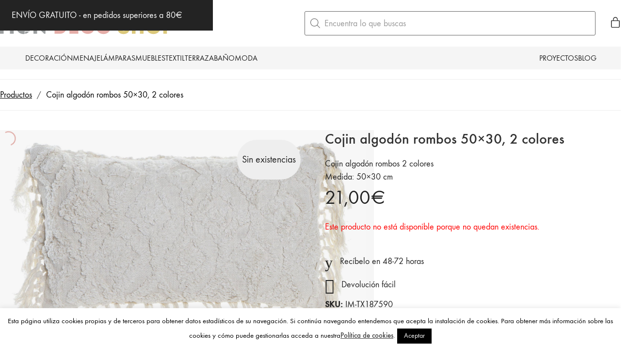

--- FILE ---
content_type: text/css
request_url: https://mondecoshop.com/wp-content/plugins/ajax-search-for-woocommerce/assets/css/style.min.css?ver=1.32.0
body_size: 5717
content:
.dgwt-wcas-block-scroll{overflow:hidden}.dgwt-wcas-search-wrapp{position:relative;line-height:100%;display:block;color:#444;min-width:230px;width:100%;text-align:left;margin:0 auto;-webkit-box-sizing:border-box;-moz-box-sizing:border-box;box-sizing:border-box}.dgwt-wcas-tpd-image img{margin:0 15px 0 0!important}.rtl .dgwt-wcas-tpd-image img{margin:0 0 0 15px!important}.dgwt-wcas-preloader-wrapp img{margin:10px auto 0;display:block;max-width:200px}.dgwt-wcas-preloader-wrapp img.dgwt-wcas-placeholder-preloader{display:block;width:100%;height:auto;max-width:300px;margin:0}.dgwt-wcas-suggestions-wrapp{background:#fff;border:1px solid #ddd;border-top:none;padding:0;margin:0;-webkit-box-sizing:border-box;-moz-box-sizing:border-box;box-sizing:border-box;overflow-y:auto}.dgwt-wcas-details-wrapp *,.dgwt-wcas-search-wrapp *,.dgwt-wcas-suggestions-wrapp *{-webkit-box-sizing:border-box;-moz-box-sizing:border-box;box-sizing:border-box}.dgwt-wcas-details-wrapp a:focus,.dgwt-wcas-suggestions-wrapp a:focus{outline:0}.dgwt-wcas-suggestions-wrapp.dgwt-wcas-suggestions-wrapp--top{border:1px solid #ddd;border-bottom:none}.dgwt-wcas-is-detail-box .dgwt-wcas-suggestions-wrapp{max-width:550px}.dgwt-wcas-full-width.dgwt-wcas-is-detail-box .dgwt-wcas-suggestion{padding:8px 15px}.dgwt-wcas-details-left .dgwt-wcas-suggestions-wrapp{border-radius:0 0 5px;border-left-color:#eee}.dgwt-wcas-details-right .dgwt-wcas-suggestions-wrapp{border-radius:0 0 0 5px;border-right-color:#eee}.dgwt-wcas-suggestion{cursor:pointer;font-size:12px;line-height:110%;text-align:left;padding:7px 10px;position:relative;border-bottom:1px solid #dfdfdf;display:flex;flex-direction:row;justify-content:space-between;align-items:center;resize:vertical;width:100%;transition:none!important}.dgwt-wcas-suggestion-nores{font-size:15px;line-height:157%;padding:15px;width:100%}.dgwt-wcas-suggestion-nores p{padding:0;margin:0 0 10px;font-size:18px}.dgwt-wcas-suggestion-nores ol,.dgwt-wcas-suggestion-nores ul{padding:0 0 0 30px;margin:0}.dgwt-wcas-suggestion-nores ul li{list-style:disc}.dgwt-wcas-open-pirx .dgwt-wcas-suggestion-nores{padding:10px 10px 10px 34px}.dgwt-wcas-suggestion.dgwt-wcas-suggestion-more{justify-content:center;color:#6d6d6d}a.dgwt-wcas-details-more-products{padding:15px 0 10px;display:block;border-top:1px solid #eee;text-align:center;font-size:12px;text-transform:uppercase;color:#6d6d6d;transition:.2s ease-in-out}a.dgwt-wcas-details-more-products:hover,a.dgwt-wcas-details-post-title:hover,a.dgwt-wcas-details-product-title:hover,a.dgwt-wcas-product-details-readmore:hover{text-decoration:underline}a.dgwt-wcas-product-details-readmore{display:block;text-align:right;margin-top:15px;color:#6d6d6d;text-transform:uppercase;letter-spacing:1px;font-weight:400;font-size:12px}.dgwt-wcas-has-headings .dgwt-wcas-suggestion,.dgwt-wcas-has-headings .dgwt-wcas-suggestion.dgwt-wcas-suggestion-headline,.dgwt-wcas-has-headings .dgwt-wcas-suggestion.dgwt-wcas-suggestion-tax,.dgwt-wcas-suggestion.dgwt-wcas-suggestion-no-border-bottom,body:not(.dgwt-wcas-is-details) .dgwt-wcas-suggestion:last-child{border-bottom:none}.dgwt-wcas-suggestion:after{clear:both;display:block;content:''}.dgwt-wcas-suggestion.dgwt-wcas-nores{cursor:default;opacity:.5}.dgwt-wcas-has-img .dgwt-wcas-suggestion.dgwt-wcas-suggestion-product{padding-top:8px;padding-bottom:8px;min-height:60px}.dgwt-wcas-has-img .dgwt-wcas-suggestion.dgwt-wcas-suggestion-product.dgwt-wcas-suggestion-history-product,.dgwt-wcas-is-details .dgwt-wcas-has-img .dgwt-wcas-suggestion.dgwt-wcas-suggestion-product,.dgwt-wcas-suggestion-history-search{min-height:40px}.dgwt-wcas-is-details .dgwt-wcas-has-img .dgwt-wcas-suggestion.dgwt-wcas-suggestion-more,.dgwt-wcas-suggestion.dgwt-wcas-suggestion-more{min-height:30px;text-transform:uppercase}.dgwt-wcas-suggestion.dgwt-wcas-suggestion-more .dgwt-wcas-st-more{padding:0 10px;text-align:center}.dgwt-wcas-st{display:block;color:#444;font-size:15px;width:100%;line-height:110%}.dgwt-wcas-st .dgwt-wcas-score{color:#8e44ad;font-weight:700;font-size:80%}.dgwt-wcas-st>span{display:inline-block;vertical-align:middle}.dgwt-wcas-has-sku .dgwt-wcas-st-title{margin-right:6px}.dgwt-wcas-st>span.dgwt-wcas-st--direct-headline{display:block;font-style:italic;font-size:10px;text-transform:uppercase;opacity:.4;line-height:10px;margin-bottom:1px;letter-spacing:2px}.dgwt-wcas-st-breadcrumbs{overflow:hidden;text-overflow:ellipsis;white-space:nowrap;font-size:80%;text-align:left;opacity:.6;width:100%;padding-right:10px}.rtl .dgwt-wcas-st-breadcrumbs{padding-right:0;padding-left:10px;text-align:right}.dgwt-wcas-sku{font-size:80%}.dgwt-wcas-si{width:50px;display:block;height:100%}.dgwt-wcas-si img{background:#fff;border:1px solid #e8e8e8;border-radius:3px;display:block;margin:auto;padding:2px;height:auto;width:auto;max-height:90%;max-width:100%}.dgwt-wcas-has-img-forced .dgwt-wcas-suggestion-history-product .dgwt-wcas-si,.dgwt-wcas-suggestion-history-search .dgwt-wcas-si{display:flex;align-items:center;justify-content:center}.dgwt-wcas-has-img-forced .dgwt-wcas-suggestion-history-product .dgwt-wcas-si svg,.dgwt-wcas-suggestion-history-search .dgwt-wcas-si svg,.dgwt-wcas-suggestion-searches .dgwt-wcas-si svg{max-width:18px}.dgwt-wcas-has-img:not(.dgwt-wcas-has-img-forced) .dgwt-wcas-suggestion-history-product .dgwt-wcas-si>svg{margin-left:10px}.dgwt-wcas-content-wrapp{display:flex;height:100%;width:100%;justify-content:space-between;align-items:center;resize:vertical;padding-left:10px}.rtl .dgwt-wcas-content-wrapp{padding-left:0;padding-right:10px}.dgwt-wcas-sp{color:#555;font-size:14px;line-height:120%;text-align:right;padding-left:10px}.dgwt-wcas-sp *{line-height:130%}.dgwt-wcas-search-form{margin:0;padding:0;width:100%}.dgwt-wcas-open.dgwt-wcas-nores.dgwt-wcas-is-details:not(.dgwt-wcas-details-outside) .dgwt-wcas-suggestion-nores,.dgwt-wcas-sd{margin-top:5px}.dgwt-wcas-sp del{opacity:.5;font-size:12px}.dgwt-wcas-sd{color:#777;display:block;line-height:14px;width:100%;font-size:.8em}.dgwt-wcas-vendor-city{margin-left:5px;font-size:.8em}.dgwt-wcas-st>.dgwt-wcas-product-vendor{font-size:12px;margin-top:5px;display:block}.dgwt-wcas-suggestion-selected{background-color:#eee}.dgwt-wcas-style-pirx.dgwt-wcas-search-wrapp.dgwt-wcas-search-focused input[type=search].dgwt-wcas-search-input:hover,.dgwt-wcas-tpd-image{background-color:#fff}.dgwt-wcas-suggestion-selected:first-child{border-top:none}.rtl .dgwt-wcas-suggestion{padding-left:0;padding-right:15px;text-align:right}.dgwt-wcas-details-wrapp{background:#fff;border:1px solid #ddd;border-top:none;border-left:none;padding:0;width:300px;max-width:300px;-webkit-box-sizing:border-box;-moz-box-sizing:border-box;box-sizing:border-box;z-index:100;min-height:340px}.dgwt-wcas-datails-title,.dgwt-wcas-pd-title{border-bottom:1px dashed #eee;padding-bottom:5px}.rtl .dgwt-wcas-details-wrapp{border-left:1px solid #ddd;border-right:none}.dgwt-wcas-details-outside .dgwt-wcas-details-wrapp,.dgwt-wcas-details-outside.dgwt-wcas-is-details .dgwt-wcas-suggestions-wrapp{margin-top:-1px;border-top:1px solid #ddd}.dgwt-wcas-details-right .dgwt-wcas-details-wrapp{border-left:none;border-right:1px solid #ddd;border-radius:0 5px 5px 0}.dgwt-wcas-details-left .dgwt-wcas-details-wrapp{border-right:none;border-left:1px solid #ddd;border-radius:5px 0 0 5px}.dgwt-wcas-details-inner,.dgwt-wcas-details-notfit .dgwt-wcas-details-wrapp{display:none}.dgwt-wcas-full-width .dgwt-wcas-suggestions-wrapp,.dgwt-wcas-open-pirx .dgwt-wcas-full-width .dgwt-wcas-suggestions-wrapp,.rtl.dgwt-wcas-full-width .dgwt-wcas-details-wrapp{border-radius:0 0 0 5px}.dgwt-wcas-full-width .dgwt-wcas-details-wrapp,.rtl.dgwt-wcas-full-width .dgwt-wcas-suggestions-wrapp{border-radius:0 0 5px}.dgwt-wcas-details-inner.dgwt-wcas-details-inner-active,.dgwt-wcas-details-wrapp .added_to_cart,.dgwt-wcas-has-desc .dgwt-wcas-sp>*,.dgwt-wcas-has-img .dgwt-wcas-sp>*{display:block}.dgwt-wcas-details-inner-taxonomy{margin-top:11px}.woocommerce .dgwt-wcas-pd-rating .star-rating{float:left;margin-right:5px;font-size:12px;color:#ccae72}.rtl .dgwt-wcas-pd-rating .star-rating{float:right;margin-left:5px;margin-right:0}.dgwt-wcas-datails-title{font-size:14px}.dgwt-wcas-pd-title{color:#202020}.dgwt-wcas-pd-title .product-title{color:#202020;text-transform:uppercase;margin:0}.dgwt-wcas-tax-product-details{text-decoration:none;display:flex;align-items:center;justify-content:left;transition:.2s ease-in-out;padding:5px;margin:0 -5px 15px}.dgwt-wcas-pd-rating:after,.dgwt-wcas-tax-product-details:after{content:'';clear:both;display:block}.dgwt-wcas-tax-product-details:hover{box-shadow:0 0 11px 2px rgba(0,0,0,.05)}.rtl .dgwt-wcas-tax-product-details{justify-content:right}.dgwt-wcas-details-wrapp .dgwt-wcas-pd-title{margin-bottom:8px}.dgwt-wcas-overlay-mobile .dgwt-wcas-style-pirx .dgwt-wcas-preloader,.dgwt-wcas-tpd-image{margin-right:15px}.dgwt-wcas-pd-rest .product-title{display:block;line-height:100%;font-weight:500;margin-bottom:5px}.dgwt-wcas-tpd-rest{max-width:200px}.dgwt-wcas-tpd-rest-title{display:block;line-height:125%;font-size:14px;font-weight:500;letter-spacing:0;margin:0 0 8px;overflow:hidden;color:#000}.dgwt-wcas-pd-price,.dgwt-wcas-tpd-price{line-height:120%;overflow:hidden;color:#000;margin-top:15px;font-weight:700;font-size:18px}.dgwt-wcas-tpd-price{font-size:12px;color:#777}.dgwt-wcas-pd-price .woocommerce-price-suffix,.dgwt-wcas-tpd-price .woocommerce-price-suffix{font-size:12px;font-weight:lighter;color:#999;margin-left:4px;display:inline-block}.dgwt-wcas-details-title-tax,.dgwt-wcas-pd-title .product-title{font-weight:900;letter-spacing:-1px;text-transform:uppercase}.dgwt-wcas-pd-price del .amount,.dgwt-wcas-tpd-price del .amount{font-weight:lighter;background:0 0;font-size:90%;opacity:.6}.dgwt-wcas-pd-price ins,.dgwt-wcas-tpd-price ins{background:0 0;text-decoration:none}.dgwt-wcas-pd-rating{font-size:13px;line-height:13px}.dgwt-wcas-pd-review{color:#777;font-size:11px;line-height:11px}.dgwt-wcas-datails-title{display:block;margin:5px 0 15px}.dgwt-wcas-pd-title{margin-bottom:15px;display:block;text-decoration:none}.dgwt-wcas-details-title-tax{margin-right:3px}.rtl .dgwt-wcas-details-title-tax{margin:0 0 0 3px;float:right}.dgwt-wcas-tpd-image{width:70px;padding:4px;border:1px solid #e8e8e8;border-radius:4px;display:flex;flex-direction:column;justify-content:center}.dgwt-wcas-details-space{padding:0 15px 15px}.dgwt-wcas-details-main-image{border-bottom:1px solid #eee;min-height:200px;display:flex}.dgwt-wcas-details-main-image img{width:auto;height:auto;display:block;max-height:250px;max-width:100%;margin:0 auto;padding:0;border:none;align-self:center}.dgwt-wcas-details-right .dgwt-wcas-details-main-image img{border-radius:0 3px 0 0}.dgwt-wcas-details-left .dgwt-wcas-details-main-image img{border-radius:3px 0 0}a.dgwt-wcas-details-post-title,a.dgwt-wcas-details-product-title{color:#333;display:block;line-height:120%;margin:10px 0 0;font-size:21px;font-weight:400;text-decoration:none;text-transform:none}a.dgwt-wcas-details-post-title{margin-bottom:15px}.dgwt-wcas-details-product-sku{display:block;font-size:12px;line-height:110%;color:#999}.dgwt-wcas-tpd-image img{display:block;max-width:100%;width:100%;height:auto}.dgwt-wcas-details-hr{height:1px;width:100%;border-bottom:1px solid #eee;margin:15px 0}.rtl .dgwt-wcas-tpd-image{float:right;margin-right:0;margin-left:15px}.rtl .dgwt-wcas-tpd-rest{float:right;max-width:190px}.rtl input[type=search].dgwt-wcas-search-input{text-align:right}input[type=search].dgwt-wcas-search-input,input[type=text].dgwt-cas-search-input{-webkit-transition:none;-moz-transition:none;-ms-transition:none;-o-transition:none;transition:none;-webkit-box-shadow:none;box-shadow:none;margin:0;-webkit-appearance:textfield;text-align:left}[type=search].dgwt-wcas-search-input::-ms-clear{display:none}[type=search].dgwt-wcas-search-input::-webkit-search-decoration{-webkit-appearance:none}[type=search].dgwt-wcas-search-input::-webkit-search-cancel-button{display:none}.dgwt-wcas-details-desc{font-size:13px;line-height:157%}.dgwt-wcas-details-desc b,.dgwt-wcas-details-desc strong{font-weight:400;color:#000;margin:0;padding:0}.dgwt-wcas-pd-addtc-form{margin:10px 0;display:flex;align-items:center;justify-content:flex-end}.dgwt-wcas-pd-addtc-form>.quantity{margin-right:10px}.dgwt-wcas-pd-addtc-form .add_to_cart_inline,.dgwt-wcas-pd-addtc-form .quantity input.qty{margin-bottom:0;margin-top:0}.dgwt-wcas-stock{display:block;text-align:right;font-size:14px;line-height:14px;margin-bottom:14px}.dgwt-wcas-stock.in-stock{color:#0f834d}.dgwt-wcas-stock.out-of-stock{color:#e2401c}.dgwt-wcas-pd-addtc .add_to_cart_button,.dgwt-wcas-pd-addtc .add_to_cart_inline{margin:0}.dgwt-wcas-has-headings .dgwt-wcas-st>span.dgwt-wcas-st--direct-headline,.dgwt-wcas-layout-icon .dgwt-wcas-icon-preloader,.dgwt-wcas-layout-icon-flexible-inv:not(.dgwt-wcas-layout-icon) .dgwt-wcas-search-icon,.dgwt-wcas-layout-icon-flexible-inv:not(.dgwt-wcas-layout-icon) .dgwt-wcas-search-icon-arrow,.dgwt-wcas-layout-icon-flexible:not(.dgwt-wcas-layout-icon) .dgwt-wcas-search-icon,.dgwt-wcas-layout-icon-flexible:not(.dgwt-wcas-layout-icon) .dgwt-wcas-search-icon-arrow,.dgwt-wcas-om-bar .dgwt-wcas-sf-wrapp button.dgwt-wcas-search-submit,.dgwt-wcas-open-pirx.dgwt-wcas-overlay-mobile-on .dgwt-wcas-style-pirx .dgwt-wcas-sf-wrapp button.dgwt-wcas-search-submit,.dgwt-wcas-overlay-mobile .dgwt-wcas-search-icon,.dgwt-wcas-overlay-mobile .dgwt-wcas-search-icon-arrow,.dgwt-wcas-overlay-mobile-on .dgwt-wcas-enable-mobile-form,.dgwt-wcas-overlay-mobile-on .dgwt-wcas-icon-handler,.dgwt-wcas-overlay-mobile-on.dgwt-wcas-is-ios body:not(.dgwt-wcas-theme-flatsome)>:not(.dgwt-wcas-overlay-mobile),.dgwt-wcas-pd-addtc .add_to_cart_button.added,.dgwt-wcas-search-icon-arrow,.dgwt-wcas-search-wrapp.dgwt-wcas-layout-icon.dgwt-wcas-layout-icon-open:not(.dgwt-wcas-has-submit) .dgwt-wcas-sf-wrapp .dgwt-wcas-ico-magnifier,.dgwt-wcas-style-pirx .dgwt-wcas-sf-wrapp button.dgwt-wcas-search-submit:before,.dgwt-wcas-voice-search-supported.dgwt-wcas-search-filled .dgwt-wcas-voice-search,body .dgwt-wcas-content-wrapp .rood,body .dgwt-wcas-content-wrapp .zwave{display:none}button.dgwt-wcas-search-submit,input[type=submit].dgwt-wcas-search-submit{position:relative}.dgwt-wcas-ico-magnifier{bottom:0;left:0;margin:auto;position:absolute;right:0;top:0;height:65%;display:block}.dgwt-wcas-preloader{height:100%;position:absolute;right:0;top:0;width:40px;z-index:-1;background-repeat:no-repeat;background-position:right 15px center;background-size:auto 44%}.dgwt-wcas-voice-search{position:absolute;right:0;top:0;height:100%;width:40px;z-index:1;opacity:.5;cursor:pointer;align-items:center;justify-content:center;display:none;-webkit-transition:160ms ease-in-out;-moz-transition:160ms ease-in-out;-ms-transition:160ms ease-in-out;-o-transition:160ms ease-in-out;transition:160ms ease-in-out}.dgwt-wcas-close:hover,.dgwt-wcas-style-pirx .dgwt-wcas-voice-search:hover,.dgwt-wcas-voice-search:hover{opacity:.3}.dgwt-wcas-voice-search path{fill:#444}.dgwt-wcas-voice-search-supported .dgwt-wcas-voice-search{display:flex}.dgwt-wcas-voice-search-supported .dgwt-wcas-preloader{right:40px}.rtl .dgwt-wcas-overlay-mobile .dgwt-wcas-style-pirx .dgwt-wcas-voice-search,.rtl .dgwt-wcas-preloader,.rtl .dgwt-wcas-voice-search{right:auto;left:5px}.dgwt-wcas-mobile-overlay-trigger-active .dgwt-wcas-voice-search{z-index:105}.rtl .dgwt-wcas-voice-search-supported .dgwt-wcas-preloader{right:auto;left:45px}.dgwt-wcas-inner-preloader{background-repeat:no-repeat;background-position:right 8px center;background-size:auto 22px;display:flex;align-items:center;justify-content:center;z-index:1}@media all and (-ms-high-contrast:none),(-ms-high-contrast:active){.dgwt-wcas-inner-preloader{background-image:url('../img/preloader.gif')}}.dgwt-wcas-loader-circular{height:24px;width:24px;-webkit-animation:2s linear infinite rotate;-moz-animation:2s linear infinite rotate;animation:2s linear infinite rotate}.dgwt-wcas-loader-circular-path{fill:transparent;stroke-linecap:round;stroke-width:4px;stroke-dasharray:1,200;stroke-dashoffset:0;-webkit-transform-origin:50% 50%;-moz-transform-origin:50% 50%;-ms-transform-origin:50% 50%;transform-origin:50% 50%;-webkit-animation:1s ease-in-out infinite dash;-moz-animation:1s ease-in-out infinite dash;animation:1s ease-in-out infinite dash;stroke:#ddd}@-webkit-keyframes rotate{100%{-webkit-transform:rotate(360deg);transform:rotate(360deg)}}@-moz-keyframes rotate{100%{-moz-transform:rotate(360deg);transform:rotate(360deg)}}@keyframes rotate{100%{-webkit-transform:rotate(360deg);-moz-transform:rotate(360deg);transform:rotate(360deg)}}@-webkit-keyframes dash{0%{stroke-dasharray:1,200;stroke-dashoffset:0}50%{stroke-dasharray:89,200;stroke-dashoffset:-35px}100%{stroke-dasharray:89,200;stroke-dashoffset:-124px}}@-moz-keyframes dash{0%{stroke-dasharray:1,200;stroke-dashoffset:0}50%{stroke-dasharray:89,200;stroke-dashoffset:-35px}100%{stroke-dasharray:89,200;stroke-dashoffset:-124px}}@keyframes dash{0%{stroke-dasharray:1,200;stroke-dashoffset:0}50%{stroke-dasharray:89,200;stroke-dashoffset:-35px}100%{stroke-dasharray:89,200;stroke-dashoffset:-124px}}.dgwt-wcas-close:not(.dgwt-wcas-inner-preloader){cursor:pointer;display:flex;align-items:center;justify-content:center;-webkit-transition:160ms ease-in-out;-moz-transition:160ms ease-in-out;-ms-transition:160ms ease-in-out;-o-transition:160ms ease-in-out;transition:160ms ease-in-out;z-index:1}.dgwt-wcas-close:not(.dgwt-wcas-inner-preloader):before{content:'';display:block;position:absolute;background:0 0;height:100%;width:100%;left:0;bottom:0;top:0;right:0;margin:auto}.dgwt-wcas-close path{fill:#ccc}@media screen and (max-width:992px){.dgwt-wcas-is-detail-box .dgwt-wcas-suggestions-wrapp{max-width:none}}.dgwt-wcas-suggestion strong{font-weight:700}.screen-reader-text{clip:rect(1px,1px,1px,1px);height:1px;overflow:hidden;position:absolute!important;width:1px}.dgwt-wcas-sf-wrapp:after,.dgwt-wcas-sf-wrapp:before{content:"";display:table}.dgwt-wcas-sf-wrapp:after{clear:both}.dgwt-wcas-sf-wrapp{zoom:1;width:100%;max-width:100vw;margin:0;position:relative;background:0 0}.dgwt-wcas-sf-wrapp input[type=search].dgwt-wcas-search-input{width:100%;height:40px;font-size:14px;line-height:100%;padding:10px 15px;margin:0;background:#fff;border:1px solid #ddd;border-radius:3px;-webkit-border-radius:3px;-webkit-appearance:none;box-sizing:border-box}.dgwt-wcas-is-ios .dgwt-wcas-sf-wrapp input[type=search].dgwt-wcas-search-input,.dgwt-wcas-is-ios .dgwt-wcas-sf-wrapp input[type=search].dgwt-wcas-search-input:focus{font-size:16px}.dgwt-wcas-open .dgwt-wcas-sf-wrapp input[type=search].dgwt-wcas-search-input{border-radius:3px 3px 0 0}.dgwt-wcas-layout-icon-open.dgwt-wcas-style-pirx .dgwt-wcas-search-icon-arrow,.dgwt-wcas-open.dgwt-wcas-nores .dgwt-wcas-details-wrapp .dgwt-wcas-preloader-wrapp,.dgwt-wcas-open.dgwt-wcas-nores.dgwt-wcas-details-outside .dgwt-wcas-details-wrapp{display:none!important}.dgwt-wcas-open.dgwt-wcas-nores.dgwt-wcas-details-outside .dgwt-wcas-suggestions-wrapp{min-height:0!important;border-radius:0 0 5px 5px;border-right-color:#ddd}.dgwt-wcas-open.dgwt-wcas-nores.dgwt-wcas-full-width .dgwt-wcas-details-wrapp,.dgwt-wcas-open.dgwt-wcas-nores.dgwt-wcas-full-width .dgwt-wcas-suggestions-wrapp{min-height:41px!important}.dgwt-wcas-open.dgwt-wcas-nores.dgwt-wcas-full-width:not(.rtl):not(.dgwt-wcas-details-outside) .dgwt-wcas-suggestions-wrapp{border-right-color:transparent}.rtl.dgwt-wcas-open.dgwt-wcas-nores.dgwt-wcas-full-width:not(.dgwt-wcas-details-outside) .dgwt-wcas-suggestions-wrapp{border-left-color:transparent}.dgwt-wcas-sf-wrapp input[type=search].dgwt-wcas-search-input:focus{outline:0;background:#fff;box-shadow:0 0 9px 1px rgba(0,0,0,.06);-webkit-transition:150ms ease-in;-moz-transition:150ms ease-in;-ms-transition:150ms ease-in;-o-transition:150ms ease-in;transition:150ms ease-in}.dgwt-wcas-sf-wrapp input[type=search].dgwt-wcas-search-input::placeholder{color:#999;font-weight:400;font-style:italic;line-height:normal}.dgwt-wcas-sf-wrapp input[type=search].dgwt-wcas-search-input::-webkit-input-placeholder{color:#999;font-weight:400;font-style:italic;line-height:normal}.dgwt-wcas-sf-wrapp input[type=search].dgwt-wcas-search-input:-moz-placeholder{color:#999;font-weight:400;font-style:italic;line-height:normal}.dgwt-wcas-sf-wrapp input[type=search].dgwt-wcas-search-input::-moz-placeholder{color:#999;font-weight:400;font-style:italic;line-height:normal}.dgwt-wcas-sf-wrapp input[type=search].dgwt-wcas-search-input:-ms-input-placeholder{color:#999;font-weight:400;font-style:italic;line-height:normal}.dgwt-wcas-sf-wrapp button.dgwt-wcas-search-submit{overflow:visible;position:absolute;border:0;padding:0 15px;margin:0;cursor:pointer;height:40px;min-width:50px;width:auto;line-height:100%;min-height:100%;right:0;left:auto;top:0;bottom:auto;color:#fff;-webkit-transition:250ms ease-in-out;-moz-transition:250ms ease-in-out;-ms-transition:250ms ease-in-out;-o-transition:250ms ease-in-out;transition:250ms ease-in-out;text-transform:uppercase;background-color:#333;border-radius:0 2px 2px 0;-webkit-border-radius:0 2px 2px 0;text-shadow:0 -1px 0 rgba(0,0,0,.3);-webkit-box-shadow:none;box-shadow:none;-webkit-appearance:none}.rtl .dgwt-wcas-sf-wrapp button.dgwt-wcas-search-submit{left:0;right:auto}.dgwt-wcas-open .dgwt-wcas-sf-wrapp .dgwt-wcas-search-submit{border-radius:0 2px 0 0}.dgwt-wcas-sf-wrapp .dgwt-wcas-search-submit:hover,.dgwt-wcas-sugg-hist-clear:hover{opacity:.7}.dgwt-wcas-sf-wrapp .dgwt-wcas-search-submit:active,.dgwt-wcas-sf-wrapp .dgwt-wcas-search-submit:focus{opacity:.7;outline:0}.dgwt-wcas-sf-wrapp .dgwt-wcas-search-submit:before{content:'';position:absolute;border-width:8px 8px 8px 0;border-style:solid solid solid none;border-color:transparent #333;top:12px;left:-6px;-webkit-transition:250ms ease-in-out;-moz-transition:250ms ease-in-out;-ms-transition:250ms ease-in-out;-o-transition:250ms ease-in-out;transition:250ms ease-in-out}.rtl .dgwt-wcas-sf-wrapp .dgwt-wcas-search-submit:before{left:auto;right:-6px;border-width:8px 0 8px 8px;border-style:solid none solid solid}.dgwt-wcas-sf-wrapp .dgwt-wcas-search-submit:active:before,.dgwt-wcas-sf-wrapp .dgwt-wcas-search-submit:focus:before,.dgwt-wcas-sf-wrapp .dgwt-wcas-search-submit:hover:before{border-right-color:#333}.dgwt-wcas-sf-wrapp .dgwt-wcas-search-submit::-moz-focus-inner{border:0;padding:0}.dgwt-wcas-is-details .dgwt-wcas-suggestions-wrapp{min-height:340px;overflow:visible}.dgwt-wcas-is-details .dgwt-wcas-si{width:30px;max-width:100%;box-sizing:border-box}.dgwt-wcas-is-details .dgwt-wcas-sp{display:flex;top:0;flex-direction:column;height:100%;justify-content:center;resize:vertical}.dgwt-wcas-is-details .dgwt-wcas-sd{font-size:11px;line-height:100%}.dgwt-wcas-has-img .dgwt-wcas-suggestion[data-taxonomy=product_cat],.dgwt-wcas-has-img .dgwt-wcas-suggestion[data-taxonomy=product_tag]{padding-left:15px;min-height:0}.dgwt-wcas-has-img .dgwt-wcas-suggestion[data-taxonomy=product_cat] .dgwt-wcas-st,.dgwt-wcas-has-img .dgwt-wcas-suggestion[data-taxonomy=product_tag] .dgwt-wcas-st{padding-left:0}.dgwt-wcas-ico-magnifier,.dgwt-wcas-ico-magnifier-handler,html:not(.dgwt-wcas-overlay-mobile-on) .dgwt-wcas-search-wrapp.dgwt-wcas-layout-icon{max-width:20px}.dgwt-wcas-no-submit .dgwt-wcas-ico-magnifier{height:50%;margin:auto;max-height:20px;width:100%;max-width:20px;left:12px;right:auto;opacity:.5;fill:#444}.rtl .dgwt-wcas-no-submit .dgwt-wcas-ico-magnifier{left:auto;right:12px}.dgwt-wcas-no-submit .dgwt-wcas-sf-wrapp input[type=search].dgwt-wcas-search-input{padding:10px 15px 10px 40px}.rtl .dgwt-wcas-no-submit .dgwt-wcas-sf-wrapp input[type=search].dgwt-wcas-search-input{padding:10px 40px 10px 15px}.dgwt-wcas-overlay-mobile-on,.dgwt-wcas-overlay-mobile-on body{overflow:hidden;min-width:100vw;min-height:100vh}html.dgwt-wcas-overlay-mobile-on{scroll-behavior:unset}.dgwt-wcas-om-bar{display:flex;height:45px;width:100%}.dgwt-wcas-om-bar button.dgwt-wcas-om-return,.dgwt-wcas-om-bar button.dgwt-wcas-om-return:active,.dgwt-wcas-om-bar button.dgwt-wcas-om-return:focus,.dgwt-wcas-om-bar button.dgwt-wcas-om-return:hover{width:45px;height:100%;display:block;background:#ccc;cursor:pointer;position:relative;margin:0;padding:0;box-shadow:none;outline:0;border:none;border-spacing:0;border-radius:0}.dgwt-wcas-om-bar .dgwt-wcas-om-return svg{width:23px;height:23px;position:absolute;left:12px;top:12px;fill:#fff}.rtl .dgwt-wcas-om-bar .dgwt-wcas-om-return svg{left:11px;top:9px;-moz-transform:rotate(180deg);-webkit-transform:rotate(180deg);-o-transform:rotate(180deg);-ms-transform:rotate(180deg);transform:rotate(180deg)}.dgwt-wcas-has-submit .dgwt-wcas-search-submit svg path{fill:#fff}.dgwt-wcas-om-bar .dgwt-wcas-has-submit-off .dgwt-wcas-preloader{right:0!important}.rtl .dgwt-wcas-om-bar .dgwt-wcas-has-submit-off .dgwt-wcas-preloader{left:4px!important;right:auto!important}.rtl .dgwt-wcas-om-bar .dgwt-wcas-style-pirx.dgwt-wcas-has-submit-off .dgwt-wcas-preloader{left:10px!important;right:auto!important}@keyframes dgwt-wcas-preloader-price-anim{0%,100%{background:rgba(128,128,128,.03)}50%{background:rgba(128,128,128,.1)}}.dgwt-wcas-preloader-price-inner div:first-child{left:0;animation-delay:-.1s}.dgwt-wcas-preloader-price-inner div:nth-child(2){left:13px;animation-delay:-.2s}.dgwt-wcas-preloader-price-inner div:nth-child(3){left:26px;animation-delay:-.3s}.dgwt-wcas-preloader-price{width:34px;height:10px;display:inline-block;overflow:hidden;background:0 0}.dgwt-wcas-preloader-price-inner{width:100%;height:100%;position:relative;transform:translateZ(0) scale(1);backface-visibility:hidden;transform-origin:0 0}.dgwt-wcas-preloader-price-inner div{position:absolute;width:8px;height:8px;background:rgba(128,128,128,.05);animation:.8s cubic-bezier(0,.5,.5,1) infinite dgwt-wcas-preloader-price-anim;-webkit-transition:.2s ease-in-out;-moz-transition:.2s ease-in-out;-ms-transition:.2s ease-in-out;-o-transition:.2s ease-in-out;transition:.2s ease-in-out}.dgwt-wcas-om-bar .dgwt-wcas-search-wrapp-mobile{width:calc(100% - 45px);max-width:none;margin:0}.dgwt-wcas-overlay-mobile .dgwt-wcas-search-form,.dgwt-wcas-overlay-mobile-on .dgwt-wcas-suggestion{width:100%}.dgwt-wcas-overlay-mobile{position:absolute;left:0;right:0;top:0;bottom:0;width:100%;background:#fff}.dgwt-wcas-overlay-mobile *{box-sizing:border-box}.dgwt-wcas-search-wrapp-mobile input[type=search].dgwt-wcas-search-input{height:45px!important;border-top:none;border-right:none;border-left:none;border-radius:0;font-size:16px!important}.dgwt-wcas-search-wrapp-mobile input[type=search].dgwt-wcas-search-input:focus{font-size:16px!important}.dgwt-wcas-overlay-mobile-on .dgwt-wcas-suggestions-wrapp{left:0!important;top:45px!important;width:100%!important;height:calc(100% - 45px)!important;position:absolute;overflow-y:auto;border:none;margin:0;display:block}.dgwt-wcas-enable-mobile-form{position:absolute;z-index:100;left:0;top:0;width:100%;height:100%;cursor:pointer;display:block}html:not(.dgwt-wcas-overlay-mobile-on) .dgwt-wcas-icon-mobile .dgwt-wcas-search-form{display:none;position:relative}html:not(.dgwt-wcas-overlay-mobile-on) .dgwt-wcas-search-wrapp.dgwt-wcas-icon-mobile{min-width:0;display:inline-block;width:28px;height:28px}html:not(.dgwt-wcas-overlay-mobile-on) .dgwt-wcas-icon-handler{height:100%;width:100%}html:not(.dgwt-wcas-overlay-mobile-on) .dgwt-wcas-icon-handler .dgwt-wcas-ico-magnifier{opacity:1;position:static;max-width:none;max-height:none}.dgwt-wcas-overlay-mobile-on.dgwt-wcas-is-ios body{overflow:auto}.dgwt-wcas-overlay-mobile-on.dgwt-wcas-is-ios{overflow:visible}.dgwt-wcas-overlay-mobile-on.dgwt-wcas-is-ios .dgwt-wcas-suggestions-wrapp{max-height:none!important;height:auto!important}.dgwt-wcas-search-wrapp.dgwt-wcas-layout-icon{min-width:unset}.menu .dgwt-wcas-search-icon,html:not(.dgwt-wcas-overlay-mobile-on) .menu .dgwt-wcas-search-wrapp.dgwt-wcas-layout-icon{width:auto}.dgwt-wcas-layout-icon-flexible .dgwt-wcas-search-form,.dgwt-wcas-layout-icon-flexible-inv .dgwt-wcas-search-form{opacity:0}.dgwt-wcas-layout-icon-flexible-inv:not(.dgwt-wcas-layout-icon-flexible-loaded),.dgwt-wcas-layout-icon-flexible-inv:not(.dgwt-wcas-layout-icon-flexible-loaded) .dgwt-wcas-search-form,.dgwt-wcas-layout-icon-flexible:not(.dgwt-wcas-layout-icon-flexible-loaded),.dgwt-wcas-layout-icon-flexible:not(.dgwt-wcas-layout-icon-flexible-loaded) .dgwt-wcas-search-form{max-width:20px;min-width:unset}.dgwt-wcas-icon-preloader{margin:auto;position:absolute;top:0;left:0;bottom:0;right:0}.dgwt-wcas-layout-icon-flexible-loaded .dgwt-wcas-search-form{opacity:1}html:not(.dgwt-wcas-overlay-mobile-on) .dgwt-wcas-search-wrapp.dgwt-wcas-layout-icon .dgwt-wcas-search-form{opacity:0;display:none;position:absolute;left:0;top:calc(100% + 8px);min-width:500px;z-index:1000}html:not(.dgwt-wcas-overlay-mobile-on) .dgwt-wcas-search-wrapp.dgwt-wcas-layout-icon.dgwt-wcas-layout-icon-open .dgwt-wcas-search-form{display:block;opacity:1}.dgwt-wcas-search-icon{width:20px;height:auto;cursor:pointer;display:block}li.menu-item a.dgwt-wcas-search-icon{padding-right:0;padding-left:0}.dgwt-wcas-ico-magnifier-handler{margin-bottom:-.2em;width:100%}.dgwt-wcas-search-wrapp.dgwt-wcas-layout-icon.dgwt-wcas-layout-icon-open .dgwt-wcas-search-icon{opacity:.6}.dgwt-wcas-search-wrapp.dgwt-wcas-layout-icon.dgwt-wcas-layout-icon-open.dgwt-wcas-no-submit .dgwt-wcas-sf-wrapp input[type=search].dgwt-wcas-search-input{padding-left:15px}.dgwt-wcas-layout-icon-open .dgwt-wcas-search-icon-arrow{display:block;position:absolute;top:calc(100% + 2px);left:0;z-index:5;width:15px;height:15px;background:#fff;border:1px solid #ddd;-webkit-transform:rotate(45deg);-moz-transform:rotate(45deg);-o-transform:rotate(45deg);-ms-transform:rotate(45deg);transform:rotate(45deg)}.dgwt-wcas-has-headings .dgwt-wcas-suggestion-headline{pointer-events:none;display:block;font-weight:500;white-space:nowrap}.dgwt-wcas-suggestion.dgwt-wcas-suggestion-headline-v2{display:block;font-weight:500;white-space:nowrap;cursor:default;font-size:14px;margin-top:5px;margin-bottom:15px}.dgwt-wcas-suggestion.dgwt-wcas-suggestion-headline-v2 .dgwt-wcas-st{padding-bottom:3px;margin-top:16px}.dgwt-wcas-has-headings .dgwt-wcas-suggestion-headline .dgwt-wcas-st{border-bottom:1px solid #ddd;padding-bottom:3px;text-transform:uppercase;margin-top:16px;font-size:12px}.dgwt-wcas-has-headings .dgwt-wcas-suggestion-tax .dgwt-wcas-st{padding:0}.dgwt-wcas-has-headings .dgwt-wcas-suggestion.dgwt-wcas-suggestion-tax.dgwt-wcas-suggestion-selected,.dgwt-wcas-has-headings .dgwt-wcas-suggestion.dgwt-wcas-suggestion-tax:hover{background:0 0;text-decoration:underline}.dgwt-wcas-is-details .dgwt-wcas-has-headings .dgwt-wcas-suggestion.dgwt-wcas-suggestion-tax{min-height:30px}.dgwt-wcas-sugg-hist-clear{cursor:pointer;text-decoration:underline;display:inline-block;margin-left:2px}.dgwt-wcas-darkened-overlay{display:block;position:absolute;opacity:.15;z-index:100000;left:0;top:0}.dgwt-wcas-darkened-overlay>div{background:#111;position:absolute}.dgwt-wcas-search-wrapp.dgwt-wcas-search-darkoverl-on .dgwt-wcas-search-form{background-color:rgba(17,17,17,.15);border:none;border-radius:0}.dgwt-wcas-style-pirx .dgwt-wcas-sf-wrapp{background:#fff;padding:10px;border-radius:10px}.dgwt-wcas-style-pirx.dgwt-wcas-search-wrapp-mobile .dgwt-wcas-sf-wrapp{padding-top:0;padding-bottom:0}.dgwt-wcas-style-pirx .dgwt-wcas-sf-wrapp input[type=search].dgwt-wcas-search-input{padding:13px 24px 13px 48px;line-height:24px;font-size:17px;border:2px solid transparent;border-radius:30px;height:auto;font-family:Roboto,sans-serif;background-color:#eee}.dgwt-wcas-open-pirx .dgwt-wcas-open .dgwt-wcas-suggestions-wrapp,.dgwt-wcas-open-pirx .dgwt-wcas-open.dgwt-wcas-nores .dgwt-wcas-suggestions-wrapp{border-radius:0 0 5px 5px}.dgwt-wcas-style-pirx .dgwt-wcas-sf-wrapp input[type=search].dgwt-wcas-search-input:focus{box-shadow:none;transition:30ms ease-in}.dgwt-wcas-style-pirx .dgwt-wcas-sf-wrapp input[type=search].dgwt-wcas-search-input:hover{background-color:#dfdfdf}.dgwt-wcas-style-pirx.dgwt-wcas-search-focused .dgwt-wcas-sf-wrapp input[type=search].dgwt-wcas-search-input{border-color:#333}.dgwt-wcas-open .dgwt-wcas-style-pirx .dgwt-wcas-sf-wrapp input[type=search].dgwt-wcas-search-input{border-radius:30px}.dgwt-wcas-style-pirx .dgwt-wcas-sf-wrapp button.dgwt-wcas-search-submit{background:0 0;border-radius:100%;border:0;display:flex;align-items:center;justify-content:center;padding:0;margin:0;position:absolute;min-height:33px;min-width:33px;height:33px;width:33px;left:23px;top:21px;pointer-events:none;transition:none}.dgwt-wcas-style-pirx .dgwt-wcas-sf-wrapp button.dgwt-wcas-search-submit svg{width:18px;height:18px}.dgwt-wcas-style-pirx.dgwt-wcas-search-filled .dgwt-wcas-sf-wrapp button.dgwt-wcas-search-submit{left:auto;right:28px;pointer-events:auto;animation:.3s fadeIn}.dgwt-wcas-style-pirx.dgwt-wcas-search-filled .dgwt-wcas-sf-wrapp input[type=search].dgwt-wcas-search-input{padding-left:24px;padding-right:48px;transition:none!important}.dgwt-wcas-style-pirx .dgwt-wcas-sf-wrapp button.dgwt-wcas-search-submit:hover{opacity:1;background:#e4e4e4;box-shadow:0 0 0 2px #e4e4e4;border-radius:100%}.dgwt-wcas-style-pirx .dgwt-wcas-preloader{margin-right:35px}.rtl .dgwt-wcas-style-solaris .dgwt-wcas-preloader,.rtl .dgwt-wcas-style-solaris .dgwt-wcas-voice-search{margin-left:4px}.dgwt-wcas-style-pirx .dgwt-wcas-close:not(.dgwt-wcas-inner-preloader){transition:none;width:18px}.dgwt-wcas-open-pirx.dgwt-wcas-overlay-mobile-on .dgwt-wcas-om-bar button.dgwt-wcas-om-return path,.dgwt-wcas-style-pirx .dgwt-wcas-close:not(.dgwt-wcas-inner-preloader) path,.dgwt-wcas-style-pirx .dgwt-wcas-voice-search svg path,.dgwt-wcas-style-pirx.dgwt-wcas-has-submit .dgwt-wcas-search-submit svg path{fill:#111}.dgwt-wcas-style-pirx .dgwt-wcas-sf-wrapp input[type=search].dgwt-wcas-search-input::placeholder{opacity:1;font-style:normal;font-weight:300;color:#777}.dgwt-wcas-open-pirx .dgwt-wcas-details-wrapp,.dgwt-wcas-open-pirx .dgwt-wcas-suggestions-wrapp{border-color:#fff;padding-top:10px;padding-bottom:10px}.dgwt-wcas-open-pirx .dgwt-wcas-details-inner,.dgwt-wcas-open-pirx .dgwt-wcas-suggestions-wrapp>.dgwt-wcas-suggestion{padding-left:20px;padding-right:20px}.dgwt-wcas-open-pirx .dgwt-wcas-full-width .dgwt-wcas-suggestions-wrapp>.dgwt-wcas-suggestion,.dgwt-wcas-open-pirx body.dgwt-wcas-details-left .dgwt-wcas-details-wrapp{border-right:1px solid #ddd}.dgwt-wcas-open-pirx .dgwt-wcas-details-outside .dgwt-wcas-details-wrapp,.dgwt-wcas-open-pirx .dgwt-wcas-details-outside.dgwt-wcas-is-details .dgwt-wcas-suggestions-wrapp{margin-top:0;border-top:none}.dgwt-wcas-open-pirx body.dgwt-wcas-details-right .dgwt-wcas-suggestions-wrapp{border-right:none}.dgwt-wcas-open-pirx body.dgwt-wcas-details-right .dgwt-wcas-details-wrapp{border-left:1px solid #ddd}.dgwt-wcas-open-pirx body.dgwt-wcas-details-left .dgwt-wcas-suggestions-wrapp{border-left:none}.dgwt-wcas-open-pirx .dgwt-wcas-open.dgwt-wcas-nores.dgwt-wcas-full-width .dgwt-wcas-details-wrapp,.dgwt-wcas-open-pirx .dgwt-wcas-open.dgwt-wcas-nores.dgwt-wcas-full-width .dgwt-wcas-suggestions-wrapp{min-height:70px!important}.dgwt-wcas-style-pirx.dgwt-wcas-search-wrapp-mobile .dgwt-wcas-sf-wrapp input[type=search].dgwt-wcas-search-input{border-radius:0;background:0 0;padding:0 10px}.dgwt-wcas-style-pirx.dgwt-wcas-search-wrapp-mobile.dgwt-wcas-search-focused .dgwt-wcas-sf-wrapp input[type=search].dgwt-wcas-search-input{border-color:transparent}.dgwt-wcas-style-pirx.dgwt-wcas-search-wrapp-mobile.dgwt-wcas-search-filled .dgwt-wcas-sf-wrapp input[type=search].dgwt-wcas-search-input{padding-left:10px}.dgwt-wcas-style-pirx.dgwt-wcas-search-wrapp-mobile .dgwt-wcas-sf-wrapp input[type=search].dgwt-wcas-search-input:hover{background-color:transparent}.dgwt-wcas-open-pirx.dgwt-wcas-overlay-mobile-on .dgwt-wcas-suggestions-wrapp{border-top:1px solid #e0e2e5}.dgwt-wcas-open-pirx .dgwt-wcas-style-pirx.dgwt-wcas-style-pirx-compact .dgwt-wcas-sf-wrapp,.dgwt-wcas-open-pirx.dgwt-wcas-overlay-mobile-on .dgwt-wcas-om-bar button.dgwt-wcas-om-return{background:#fff}.dgwt-wcas-open-pirx.dgwt-wcas-overlay-mobile-on .dgwt-wcas-om-bar button.dgwt-wcas-om-return svg{left:17px;top:16px;width:17px;height:17px}.dgwt-wcas-style-pirx .dgwt-wcas-voice-search{right:20px;top:1px;opacity:1}.rtl .dgwt-wcas-style-pirx .dgwt-wcas-voice-search{right:auto;left:50px}.dgwt-wcas-overlay-mobile .dgwt-wcas-style-pirx .dgwt-wcas-voice-search{right:5px}.dgwt-wcas-overlay-mobile .dgwt-wcas-style-solaris .dgwt-wcas-voice-search{right:5px!important}.rtl .dgwt-wcas-overlay-mobile .dgwt-wcas-style-solaris .dgwt-wcas-voice-search{left:5px!important;right:auto!important}.dgwt-wcas-style-pirx.dgwt-wcas-style-pirx-compact .dgwt-wcas-sf-wrapp{background:0 0;padding:4px;border-radius:10px 10px 0 0}.dgwt-wcas-style-pirx.dgwt-wcas-style-pirx-compact .dgwt-wcas-sf-wrapp input[type=search].dgwt-wcas-search-input{padding-top:10px;padding-bottom:10px;line-height:normal;font-size:14px}.dgwt-wcas-style-pirx.dgwt-wcas-style-pirx-compact .dgwt-wcas-sf-wrapp button.dgwt-wcas-search-submit{left:15px;top:7px}.dgwt-wcas-style-pirx.dgwt-wcas-style-pirx-compact.dgwt-wcas-search-filled .dgwt-wcas-sf-wrapp button.dgwt-wcas-search-submit{left:auto;right:23px}html:not(.dgwt-wcas-overlay-mobile-on) .dgwt-wcas-style-pirx.dgwt-wcas-style-pirx-compact .dgwt-wcas-sf-wrapp input[type=search].dgwt-wcas-search-input{background:#fff;box-shadow:0 0 0 1px #eee}html:not(.dgwt-wcas-overlay-mobile-on) .dgwt-wcas-style-pirx.dgwt-wcas-style-pirx-compact.dgwt-wcas-search-focused .dgwt-wcas-sf-wrapp input[type=search].dgwt-wcas-search-input{border-color:#333;box-shadow:none}.dgwt-wcas-open-pirx-compact .dgwt-wcas-details-wrapp,.dgwt-wcas-open-pirx-compact .dgwt-wcas-suggestions-wrapp{margin-top:1px}.dgwt-wcas-suggestions-wrapp-fixed{position:fixed!important}.elementor-widget-fibosearch-posts::after{content:""!important}.dgwt-wcas-posts-results-grid{display:flex;flex-wrap:wrap;grid-gap:20px;justify-content:flex-start}.dgwt-wcas-posts-results-grid-item{width:calc(25% - 15px);margin-bottom:30px}


--- FILE ---
content_type: text/css
request_url: https://mondecoshop.com/wp-content/themes/kalium/style.css?ver=4.4.3.1763931003
body_size: -7
content:
/*
Theme Name: Kalium
Theme URI: https://kaliumtheme.com
Author: Laborator
Author URI: https://laborator.co
Description: Start creating that amazing website that you have always wanted, only with Kalium &mdash; Connect with Laborator on: <a href="https://twitter.com/thelaborator">Twitter X</a> &bull; <a href="https://www.facebook.com/laboratorcreative">Facebook</a> &bull; <a href="https://www.instagram.com/laboratorcreative/">Instagram</a>
Requires at least: 6.0
Requires PHP: 7.2
Version: 4.4.3
License: GNU General Public License version 3.0
License URI: https://www.gnu.org/licenses/gpl-3.0.html
Text Domain: kalium
Domain Path: /languages/
*/
